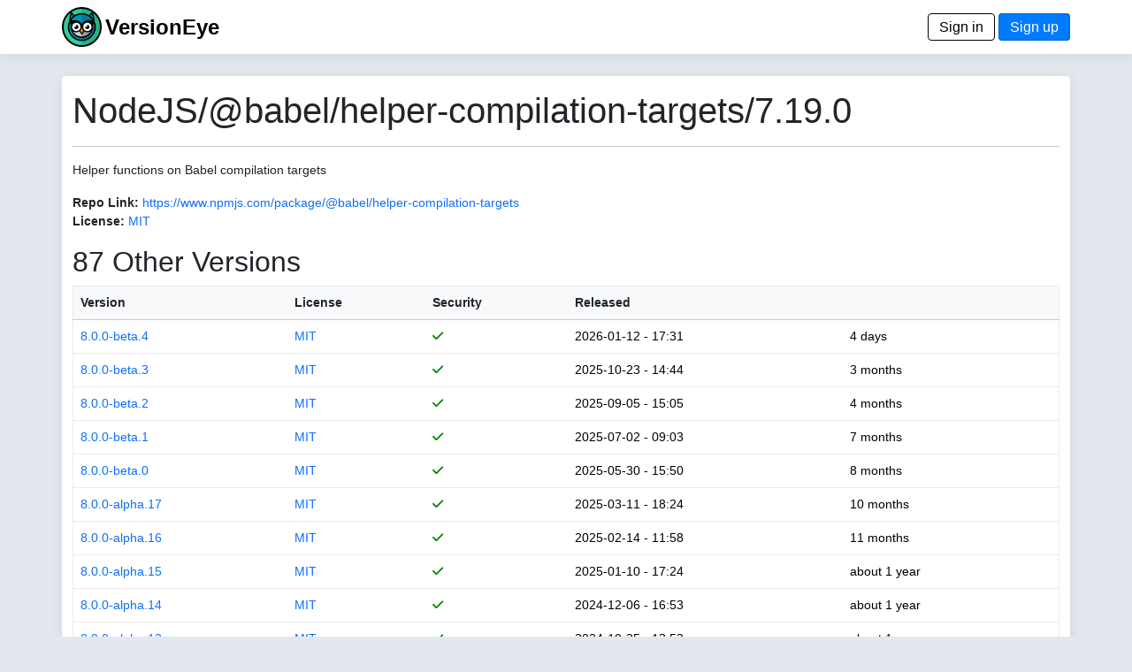

--- FILE ---
content_type: text/html; charset=utf-8
request_url: https://www.versioneye.com/NodeJS/@babel/helper-compilation-targets/7.19.0
body_size: 4165
content:
<!DOCTYPE html> <html lang=en> <head> <title>VersionEye 2.0</title> <meta name=viewport content="width=device-width, initial-scale=1.0, maximum-scale=1.0, user-scalable=0"/> <link rel=icon type="image/x-icon" href="/assets/favicon-8490246e7a0f53ee397f970cf76a64dcb59cc6fac9ef25a3b59c0b542fdc0d48.ico"/> <meta name=csrf-param content=authenticity_token /> <meta name=csrf-token content=BKx_54uiAqMjD_33gxQHNigDEO8o16e-6ABUHCEzQP-AgtmNjtSvI7nYqLd3JulrVMJ9qg9CeEUcqT_0r5Z3DQ /> <link rel=stylesheet href="/assets/application-9c99d25bba4c4bd6da285c1457267453b7ade5949019d26bf2701eb081096b9d.css" media=all data-turbolinks-track=reload /> <script type=importmap data-turbo-track=reload>{
  "imports": {
    "application": "/assets/application-6549e054accde93ce3f3ae3b298ed3c2b06e6b344b7d16af3688fea693f7d951.js",
    "@hotwired/turbo-rails": "/assets/turbo.min-3e48f1801baf343469811ff2c47889596fb8b7eb6d8fa63c4d81d0b94dc8c16d.js",
    "@hotwired/stimulus": "/assets/stimulus.min-dd364f16ec9504dfb72672295637a1c8838773b01c0b441bd41008124c407894.js",
    "@hotwired/stimulus-loading": "/assets/stimulus-loading-3576ce92b149ad5d6959438c6f291e2426c86df3b874c525b30faad51b0d96b3.js",
    "process": "https://ga.jspm.io/npm:@jspm/core@2.0.1/nodelibs/browser/process-production.js",
    "jquery": "https://ga.jspm.io/npm:jquery@3.6.3/dist/jquery.js",
    "popper": "/assets/popper-003a40d80fd205e1fa00da117d5bdc19720ba330706eaa17f9ba9513fa502304.js",
    "bootstrap": "/assets/bootstrap.min-4ecafa8f279d0b285b3d27ca02c7e5da187907efe2c38f83eb8b4c7d6aa151c4.js",
    "trix": "https://ga.jspm.io/npm:trix@1.3.1/dist/trix.js",
    "chart": "https://ga.jspm.io/npm:chart.js@3.9.1/dist/chart.mjs",
    "debounce": "https://ga.jspm.io/npm:debounce@1.2.1/index.js",
    "axios": "https://ga.jspm.io/npm:axios@1.3.4/index.js",
    "#lib/adapters/http.js": "https://ga.jspm.io/npm:@jspm/core@2.0.1/nodelibs/@empty.js",
    "#lib/platform/node/classes/FormData.js": "https://ga.jspm.io/npm:@jspm/core@2.0.1/nodelibs/@empty.js",
    "#lib/platform/node/index.js": "https://ga.jspm.io/npm:@jspm/core@2.0.1/nodelibs/@empty.js",
    "controllers/_scanspp_": "/assets/controllers/_scanspp_-e81708143479e592fca9c7e364169a98cf7366caa7a7689a4a546d4320654fc8.js",
    "controllers/address_controller": "/assets/controllers/address_controller-0338242c5073a72e75dc92f3724015ec629561ce29e5f0bdc6d891f06d5fc548.js",
    "controllers/application": "/assets/controllers/application-368d98631bccbf2349e0d4f8269afb3fe9625118341966de054759d96ea86c7e.js",
    "controllers/chartline_controller": "/assets/controllers/chartline_controller-60c32c5d4df6badd28ae7b6b63b0ee8d03f4e9f1ad8cc56a36e272743f0061f1.js",
    "controllers/formsubmitter_controller": "/assets/controllers/formsubmitter_controller-12c42090f47a76d2a28777f3aec7557e5aaa78a77adb15458a833185c1d6a8d0.js",
    "controllers": "/assets/controllers/index-2db729dddcc5b979110e98de4b6720f83f91a123172e87281d5a58410fc43806.js",
    "controllers/lp_controller": "/assets/controllers/lp_controller-d4d4a06ba4e0b8cf7f85a66b348135add5e1ca11e6fb0ba53024d0a711e2e7c6.js",
    "controllers/notification_controller": "/assets/controllers/notification_controller-4c75c38c83b6fc895c672859768bb296a28f5c031fe13eff64349036b1d2b462.js",
    "controllers/organisation_controller": "/assets/controllers/organisation_controller-cb6d12d612554c8a3daa639481c1785fe897febc3bf0e713c5fa7ca8c7dc8d8b.js",
    "controllers/pmfileupload_controller": "/assets/controllers/pmfileupload_controller-480777e0b96a4c20116de445f4fd1e4488d9e4bb9eddceb1e32d567f10d4117d.js",
    "controllers/scans_controller": "/assets/controllers/scans_controller-3b093079f7704af681ca66e2419a6ddf289bed33676d8c4d8b0bfd7daeaa61b7.js",
    "controllers/stripe_controller": "/assets/controllers/stripe_controller-145bd8b6188389abf05db85f5be1672d26cf032668cfc12a05121f162d3a8e2b.js",
    "controllers/usersfilter_controller": "/assets/controllers/usersfilter_controller-ce57391b4f0719782893cfc2e68ba606760bc86f37c3a36e4883e20bf6734546.js",
    "velib/after_doc_ready": "/assets/velib/after_doc_ready-6dfaf4d4cf0a465a9425b21bdfb92358e836cbc0c4bf96cb208e27ad79a58332.js",
    "velib/jquery_loader": "/assets/velib/jquery_loader-44b38325cdcc46fa522cfc40621187a44a7216147c34c66d428016cd3826c4c8.js"
  }
}</script> <link rel=modulepreload href="/assets/application-6549e054accde93ce3f3ae3b298ed3c2b06e6b344b7d16af3688fea693f7d951.js"> <link rel=modulepreload href="/assets/turbo.min-3e48f1801baf343469811ff2c47889596fb8b7eb6d8fa63c4d81d0b94dc8c16d.js"> <link rel=modulepreload href="/assets/stimulus.min-dd364f16ec9504dfb72672295637a1c8838773b01c0b441bd41008124c407894.js"> <link rel=modulepreload href="/assets/stimulus-loading-3576ce92b149ad5d6959438c6f291e2426c86df3b874c525b30faad51b0d96b3.js"> <link rel=modulepreload href="https://ga.jspm.io/npm:@jspm/core@2.0.1/nodelibs/browser/process-production.js"> <link rel=modulepreload href="https://ga.jspm.io/npm:jquery@3.6.3/dist/jquery.js"> <link rel=modulepreload href="/assets/popper-003a40d80fd205e1fa00da117d5bdc19720ba330706eaa17f9ba9513fa502304.js"> <link rel=modulepreload href="/assets/bootstrap.min-4ecafa8f279d0b285b3d27ca02c7e5da187907efe2c38f83eb8b4c7d6aa151c4.js"> <link rel=modulepreload href="https://ga.jspm.io/npm:trix@1.3.1/dist/trix.js"> <link rel=modulepreload href="https://ga.jspm.io/npm:chart.js@3.9.1/dist/chart.mjs"> <link rel=modulepreload href="https://ga.jspm.io/npm:debounce@1.2.1/index.js"> <link rel=modulepreload href="https://ga.jspm.io/npm:axios@1.3.4/index.js"> <link rel=modulepreload href="https://ga.jspm.io/npm:@jspm/core@2.0.1/nodelibs/@empty.js"> <link rel=modulepreload href="/assets/controllers/_scanspp_-e81708143479e592fca9c7e364169a98cf7366caa7a7689a4a546d4320654fc8.js"> <link rel=modulepreload href="/assets/controllers/address_controller-0338242c5073a72e75dc92f3724015ec629561ce29e5f0bdc6d891f06d5fc548.js"> <link rel=modulepreload href="/assets/controllers/application-368d98631bccbf2349e0d4f8269afb3fe9625118341966de054759d96ea86c7e.js"> <link rel=modulepreload href="/assets/controllers/chartline_controller-60c32c5d4df6badd28ae7b6b63b0ee8d03f4e9f1ad8cc56a36e272743f0061f1.js"> <link rel=modulepreload href="/assets/controllers/formsubmitter_controller-12c42090f47a76d2a28777f3aec7557e5aaa78a77adb15458a833185c1d6a8d0.js"> <link rel=modulepreload href="/assets/controllers/index-2db729dddcc5b979110e98de4b6720f83f91a123172e87281d5a58410fc43806.js"> <link rel=modulepreload href="/assets/controllers/lp_controller-d4d4a06ba4e0b8cf7f85a66b348135add5e1ca11e6fb0ba53024d0a711e2e7c6.js"> <link rel=modulepreload href="/assets/controllers/notification_controller-4c75c38c83b6fc895c672859768bb296a28f5c031fe13eff64349036b1d2b462.js"> <link rel=modulepreload href="/assets/controllers/organisation_controller-cb6d12d612554c8a3daa639481c1785fe897febc3bf0e713c5fa7ca8c7dc8d8b.js"> <link rel=modulepreload href="/assets/controllers/pmfileupload_controller-480777e0b96a4c20116de445f4fd1e4488d9e4bb9eddceb1e32d567f10d4117d.js"> <link rel=modulepreload href="/assets/controllers/scans_controller-3b093079f7704af681ca66e2419a6ddf289bed33676d8c4d8b0bfd7daeaa61b7.js"> <link rel=modulepreload href="/assets/controllers/stripe_controller-145bd8b6188389abf05db85f5be1672d26cf032668cfc12a05121f162d3a8e2b.js"> <link rel=modulepreload href="/assets/controllers/usersfilter_controller-ce57391b4f0719782893cfc2e68ba606760bc86f37c3a36e4883e20bf6734546.js"> <link rel=modulepreload href="/assets/velib/after_doc_ready-6dfaf4d4cf0a465a9425b21bdfb92358e836cbc0c4bf96cb208e27ad79a58332.js"> <link rel=modulepreload href="/assets/velib/jquery_loader-44b38325cdcc46fa522cfc40621187a44a7216147c34c66d428016cd3826c4c8.js"> <script type=module>import "application"</script> </head> <body class=bg-primary> <header class="main-header shadow-sm"> <div class=navbar> <div class="container d-flex justify-content-between"> <span> <a href="/"><img style="height: 45px;" alt="VersionEye Icon" src="/assets/ve-logo-c1baeccb01b65d8b6b0a42d56355de2c35fef43b0cf479824493d9a00c90090b.png"/></a> <span class=lp-ve-name><a href="/" class=quiet>VersionEye</a></span> </span> <span> <a class=button_out data-turbo=false href="/en/signin">Sign in</a> <a class=button data-turbo=false href="/en/signups/new">Sign up</a> </span> </div> </div> </header> <main> <div class="container main-content shadow-sm"> <h1>NodeJS/@babel/helper-compilation-targets/7.19.0</h1> <hr/> <p>Helper functions on Babel compilation targets</p> <p> <label>Repo Link:</label> <a href="https://www.npmjs.com/package/@babel/helper-compilation-targets" target=_node_repolink>https://www.npmjs.com/package/@babel/helper-compilation-targets</a> <br/> <label>License:</label> <a href="https://spdx.org/licenses/MIT" target=license_tab> MIT</a> </p> <p> <h2>87 Other Versions</h2> <table class=table> <thead class=table-light> <tr> <th nowrap><a href="/NodeJS/@babel/helper-compilation-targets/7.19.0?sort=version" class=scanlink>Version</a></th> <th><a href="/NodeJS/@babel/helper-compilation-targets/7.19.0?sort=license" class=scanlink>License</a></th> <th nowrap><a href="/NodeJS/@babel/helper-compilation-targets/7.19.0?sort=security" class=scanlink>Security</a></th> <th nowrap><a href="/NodeJS/@babel/helper-compilation-targets/7.19.0?sort=released" class=scanlink>Released</a></th> <th nowrap></th> </tr> </thead> <tbody> <tr> <td nowrap> <a href="/NodeJS/@babel/helper-compilation-targets/8.0.0-beta.4">8.0.0-beta.4</a> </td> <td> <a href="https://spdx.org/licenses/MIT" target=license_tab> MIT</a> </td> <td nowrap> <span class=dep_security_green><i class="fas fa-check"></i></span> </td> <td nowrap> 2026-01-12 - 17:31 </td> <td nowrap> 4 days </td> </tr> <tr> <td nowrap> <a href="/NodeJS/@babel/helper-compilation-targets/8.0.0-beta.3">8.0.0-beta.3</a> </td> <td> <a href="https://spdx.org/licenses/MIT" target=license_tab> MIT</a> </td> <td nowrap> <span class=dep_security_green><i class="fas fa-check"></i></span> </td> <td nowrap> 2025-10-23 - 14:44 </td> <td nowrap> 3 months </td> </tr> <tr> <td nowrap> <a href="/NodeJS/@babel/helper-compilation-targets/8.0.0-beta.2">8.0.0-beta.2</a> </td> <td> <a href="https://spdx.org/licenses/MIT" target=license_tab> MIT</a> </td> <td nowrap> <span class=dep_security_green><i class="fas fa-check"></i></span> </td> <td nowrap> 2025-09-05 - 15:05 </td> <td nowrap> 4 months </td> </tr> <tr> <td nowrap> <a href="/NodeJS/@babel/helper-compilation-targets/8.0.0-beta.1">8.0.0-beta.1</a> </td> <td> <a href="https://spdx.org/licenses/MIT" target=license_tab> MIT</a> </td> <td nowrap> <span class=dep_security_green><i class="fas fa-check"></i></span> </td> <td nowrap> 2025-07-02 - 09:03 </td> <td nowrap> 7 months </td> </tr> <tr> <td nowrap> <a href="/NodeJS/@babel/helper-compilation-targets/8.0.0-beta.0">8.0.0-beta.0</a> </td> <td> <a href="https://spdx.org/licenses/MIT" target=license_tab> MIT</a> </td> <td nowrap> <span class=dep_security_green><i class="fas fa-check"></i></span> </td> <td nowrap> 2025-05-30 - 15:50 </td> <td nowrap> 8 months </td> </tr> <tr> <td nowrap> <a href="/NodeJS/@babel/helper-compilation-targets/8.0.0-alpha.17">8.0.0-alpha.17</a> </td> <td> <a href="https://spdx.org/licenses/MIT" target=license_tab> MIT</a> </td> <td nowrap> <span class=dep_security_green><i class="fas fa-check"></i></span> </td> <td nowrap> 2025-03-11 - 18:24 </td> <td nowrap> 10 months </td> </tr> <tr> <td nowrap> <a href="/NodeJS/@babel/helper-compilation-targets/8.0.0-alpha.16">8.0.0-alpha.16</a> </td> <td> <a href="https://spdx.org/licenses/MIT" target=license_tab> MIT</a> </td> <td nowrap> <span class=dep_security_green><i class="fas fa-check"></i></span> </td> <td nowrap> 2025-02-14 - 11:58 </td> <td nowrap> 11 months </td> </tr> <tr> <td nowrap> <a href="/NodeJS/@babel/helper-compilation-targets/8.0.0-alpha.15">8.0.0-alpha.15</a> </td> <td> <a href="https://spdx.org/licenses/MIT" target=license_tab> MIT</a> </td> <td nowrap> <span class=dep_security_green><i class="fas fa-check"></i></span> </td> <td nowrap> 2025-01-10 - 17:24 </td> <td nowrap> about 1 year </td> </tr> <tr> <td nowrap> <a href="/NodeJS/@babel/helper-compilation-targets/8.0.0-alpha.14">8.0.0-alpha.14</a> </td> <td> <a href="https://spdx.org/licenses/MIT" target=license_tab> MIT</a> </td> <td nowrap> <span class=dep_security_green><i class="fas fa-check"></i></span> </td> <td nowrap> 2024-12-06 - 16:53 </td> <td nowrap> about 1 year </td> </tr> <tr> <td nowrap> <a href="/NodeJS/@babel/helper-compilation-targets/8.0.0-alpha.13">8.0.0-alpha.13</a> </td> <td> <a href="https://spdx.org/licenses/MIT" target=license_tab> MIT</a> </td> <td nowrap> <span class=dep_security_green><i class="fas fa-check"></i></span> </td> <td nowrap> 2024-10-25 - 13:53 </td> <td nowrap> about 1 year </td> </tr> <tr> <td nowrap> <a href="/NodeJS/@babel/helper-compilation-targets/8.0.0-alpha.12">8.0.0-alpha.12</a> </td> <td> <a href="https://spdx.org/licenses/MIT" target=license_tab> MIT</a> </td> <td nowrap> <span class=dep_security_green><i class="fas fa-check"></i></span> </td> <td nowrap> 2024-07-26 - 17:33 </td> <td nowrap> over 1 year </td> </tr> <tr> <td nowrap> <a href="/NodeJS/@babel/helper-compilation-targets/8.0.0-alpha.11">8.0.0-alpha.11</a> </td> <td> <a href="https://spdx.org/licenses/MIT" target=license_tab> MIT</a> </td> <td nowrap> <span class=dep_security_green><i class="fas fa-check"></i></span> </td> <td nowrap> 2024-06-07 - 09:15 </td> <td nowrap> over 1 year </td> </tr> <tr> <td nowrap> <a href="/NodeJS/@babel/helper-compilation-targets/8.0.0-alpha.10">8.0.0-alpha.10</a> </td> <td> <a href="https://spdx.org/licenses/MIT" target=license_tab> MIT</a> </td> <td nowrap> <span class=dep_security_green><i class="fas fa-check"></i></span> </td> <td nowrap> 2024-06-04 - 11:19 </td> <td nowrap> over 1 year </td> </tr> <tr> <td nowrap> <a href="/NodeJS/@babel/helper-compilation-targets/8.0.0-alpha.9">8.0.0-alpha.9</a> </td> <td> <a href="https://spdx.org/licenses/MIT" target=license_tab> MIT</a> </td> <td nowrap> <span class=dep_security_green><i class="fas fa-check"></i></span> </td> <td nowrap> 2024-06-03 - 14:03 </td> <td nowrap> over 1 year </td> </tr> <tr> <td nowrap> <a href="/NodeJS/@babel/helper-compilation-targets/8.0.0-alpha.8">8.0.0-alpha.8</a> </td> <td> <a href="https://spdx.org/licenses/MIT" target=license_tab> MIT</a> </td> <td nowrap> <span class=dep_security_green><i class="fas fa-check"></i></span> </td> <td nowrap> 2024-04-04 - 13:19 </td> <td nowrap> almost 2 years </td> </tr> <tr> <td nowrap> <a href="/NodeJS/@babel/helper-compilation-targets/8.0.0-alpha.7">8.0.0-alpha.7</a> </td> <td> <a href="https://spdx.org/licenses/MIT" target=license_tab> MIT</a> </td> <td nowrap> <span class=dep_security_green><i class="fas fa-check"></i></span> </td> <td nowrap> 2024-02-28 - 14:04 </td> <td nowrap> almost 2 years </td> </tr> <tr> <td nowrap> <a href="/NodeJS/@babel/helper-compilation-targets/8.0.0-alpha.6">8.0.0-alpha.6</a> </td> <td> <a href="https://spdx.org/licenses/MIT" target=license_tab> MIT</a> </td> <td nowrap> <span class=dep_security_green><i class="fas fa-check"></i></span> </td> <td nowrap> 2024-01-26 - 16:13 </td> <td nowrap> almost 2 years </td> </tr> <tr> <td nowrap> <a href="/NodeJS/@babel/helper-compilation-targets/8.0.0-alpha.5">8.0.0-alpha.5</a> </td> <td> <a href="https://spdx.org/licenses/MIT" target=license_tab> MIT</a> </td> <td nowrap> <span class=dep_security_green><i class="fas fa-check"></i></span> </td> <td nowrap> 2023-12-11 - 15:18 </td> <td nowrap> about 2 years </td> </tr> <tr> <td nowrap> <a href="/NodeJS/@babel/helper-compilation-targets/8.0.0-alpha.4">8.0.0-alpha.4</a> </td> <td> <a href="https://spdx.org/licenses/MIT" target=license_tab> MIT</a> </td> <td nowrap> <span class=dep_security_green><i class="fas fa-check"></i></span> </td> <td nowrap> 2023-10-12 - 02:05 </td> <td nowrap> over 2 years </td> </tr> <tr> <td nowrap> <a href="/NodeJS/@babel/helper-compilation-targets/8.0.0-alpha.3">8.0.0-alpha.3</a> </td> <td> <a href="https://spdx.org/licenses/MIT" target=license_tab> MIT</a> </td> <td nowrap> <span class=dep_security_green><i class="fas fa-check"></i></span> </td> <td nowrap> 2023-09-26 - 14:56 </td> <td nowrap> over 2 years </td> </tr> <tr> <td nowrap> <a href="/NodeJS/@babel/helper-compilation-targets/8.0.0-alpha.2">8.0.0-alpha.2</a> </td> <td> <a href="https://spdx.org/licenses/MIT" target=license_tab> MIT</a> </td> <td nowrap> <span class=dep_security_green><i class="fas fa-check"></i></span> </td> <td nowrap> 2023-08-09 - 15:14 </td> <td nowrap> over 2 years </td> </tr> <tr> <td nowrap> <a href="/NodeJS/@babel/helper-compilation-targets/8.0.0-alpha.1">8.0.0-alpha.1</a> </td> <td> <a href="https://spdx.org/licenses/MIT" target=license_tab> MIT</a> </td> <td nowrap> <span class=dep_security_green><i class="fas fa-check"></i></span> </td> <td nowrap> 2023-07-24 - 17:51 </td> <td nowrap> over 2 years </td> </tr> <tr> <td nowrap> <a href="/NodeJS/@babel/helper-compilation-targets/8.0.0-alpha.0">8.0.0-alpha.0</a> </td> <td> <a href="https://spdx.org/licenses/MIT" target=license_tab> MIT</a> </td> <td nowrap> <span class=dep_security_green><i class="fas fa-check"></i></span> </td> <td nowrap> 2023-07-20 - 13:59 </td> <td nowrap> over 2 years </td> </tr> <tr> <td nowrap> <a href="/NodeJS/@babel/helper-compilation-targets/7.28.6">7.28.6</a> </td> <td> <a href="https://spdx.org/licenses/MIT" target=license_tab> MIT</a> </td> <td nowrap> <span class=dep_security_green><i class="fas fa-check"></i></span> </td> <td nowrap> 2026-01-12 - 17:49 </td> <td nowrap> 4 days </td> </tr> <tr> <td nowrap> <a href="/NodeJS/@babel/helper-compilation-targets/7.27.2">7.27.2</a> </td> <td> <a href="https://spdx.org/licenses/MIT" target=license_tab> MIT</a> </td> <td nowrap> <span class=dep_security_green><i class="fas fa-check"></i></span> </td> <td nowrap> 2025-05-06 - 15:33 </td> <td nowrap> 8 months </td> </tr> <tr> <td nowrap> <a href="/NodeJS/@babel/helper-compilation-targets/7.27.1">7.27.1</a> </td> <td> <a href="https://spdx.org/licenses/MIT" target=license_tab> MIT</a> </td> <td nowrap> <span class=dep_security_green><i class="fas fa-check"></i></span> </td> <td nowrap> 2025-04-30 - 15:08 </td> <td nowrap> 9 months </td> </tr> <tr> <td nowrap> <a href="/NodeJS/@babel/helper-compilation-targets/7.27.0">7.27.0</a> </td> <td> <a href="https://spdx.org/licenses/MIT" target=license_tab> MIT</a> </td> <td nowrap> <span class=dep_security_green><i class="fas fa-check"></i></span> </td> <td nowrap> 2025-03-24 - 17:41 </td> <td nowrap> 10 months </td> </tr> <tr> <td nowrap> <a href="/NodeJS/@babel/helper-compilation-targets/7.26.5">7.26.5</a> </td> <td> <a href="https://spdx.org/licenses/MIT" target=license_tab> MIT</a> </td> <td nowrap> <span class=dep_security_green><i class="fas fa-check"></i></span> </td> <td nowrap> 2025-01-10 - 17:11 </td> <td nowrap> about 1 year </td> </tr> <tr> <td nowrap> <a href="/NodeJS/@babel/helper-compilation-targets/7.25.9">7.25.9</a> </td> <td> <a href="https://spdx.org/licenses/MIT" target=license_tab> MIT</a> </td> <td nowrap> <span class=dep_security_green><i class="fas fa-check"></i></span> </td> <td nowrap> 2024-10-22 - 15:20 </td> <td nowrap> about 1 year </td> </tr> <tr> <td nowrap> <a href="/NodeJS/@babel/helper-compilation-targets/7.25.7">7.25.7</a> </td> <td> <a href="https://spdx.org/licenses/MIT" target=license_tab> MIT</a> </td> <td nowrap> <span class=dep_security_green><i class="fas fa-check"></i></span> </td> <td nowrap> 2024-10-02 - 15:14 </td> <td nowrap> over 1 year </td> </tr> <tr> <td nowrap> <a href="/NodeJS/@babel/helper-compilation-targets/7.25.2">7.25.2</a> </td> <td> <a href="https://spdx.org/licenses/MIT" target=license_tab> MIT</a> </td> <td nowrap> <span class=dep_security_green><i class="fas fa-check"></i></span> </td> <td nowrap> 2024-07-30 - 02:54 </td> <td nowrap> over 1 year </td> </tr> <tr> <td nowrap> <a href="/NodeJS/@babel/helper-compilation-targets/7.24.8">7.24.8</a> </td> <td> <a href="https://spdx.org/licenses/MIT" target=license_tab> MIT</a> </td> <td nowrap> <span class=dep_security_green><i class="fas fa-check"></i></span> </td> <td nowrap> 2024-07-11 - 14:54 </td> <td nowrap> over 1 year </td> </tr> <tr> <td nowrap> <a href="/NodeJS/@babel/helper-compilation-targets/7.24.7">7.24.7</a> </td> <td> <a href="https://spdx.org/licenses/MIT" target=license_tab> MIT</a> </td> <td nowrap> <span class=dep_security_green><i class="fas fa-check"></i></span> </td> <td nowrap> 2024-06-05 - 13:15 </td> <td nowrap> over 1 year </td> </tr> <tr> <td nowrap> <a href="/NodeJS/@babel/helper-compilation-targets/7.24.6">7.24.6</a> </td> <td> <a href="https://spdx.org/licenses/MIT" target=license_tab> MIT</a> </td> <td nowrap> <span class=dep_security_green><i class="fas fa-check"></i></span> </td> <td nowrap> 2024-05-24 - 12:24 </td> <td nowrap> over 1 year </td> </tr> <tr> <td nowrap> <a href="/NodeJS/@babel/helper-compilation-targets/7.23.6">7.23.6</a> </td> <td> <a href="https://spdx.org/licenses/MIT" target=license_tab> MIT</a> </td> <td nowrap> <span class=dep_security_green><i class="fas fa-check"></i></span> </td> <td nowrap> 2023-12-11 - 13:09 </td> <td nowrap> about 2 years </td> </tr> <tr> <td nowrap> <a href="/NodeJS/@babel/helper-compilation-targets/7.22.15">7.22.15</a> </td> <td> <a href="https://spdx.org/licenses/MIT" target=license_tab> MIT</a> </td> <td nowrap> <span class=dep_security_green><i class="fas fa-check"></i></span> </td> <td nowrap> 2023-09-04 - 12:25 </td> <td nowrap> over 2 years </td> </tr> <tr> <td nowrap> <a href="/NodeJS/@babel/helper-compilation-targets/7.22.10">7.22.10</a> </td> <td> <a href="https://spdx.org/licenses/MIT" target=license_tab> MIT</a> </td> <td nowrap> <span class=dep_security_green><i class="fas fa-check"></i></span> </td> <td nowrap> 2023-08-07 - 17:25 </td> <td nowrap> over 2 years </td> </tr> <tr> <td nowrap> <a href="/NodeJS/@babel/helper-compilation-targets/7.22.9">7.22.9</a> </td> <td> <a href="https://spdx.org/licenses/MIT" target=license_tab> MIT</a> </td> <td nowrap> <span class=dep_security_green><i class="fas fa-check"></i></span> </td> <td nowrap> 2023-07-12 - 16:53 </td> <td nowrap> over 2 years </td> </tr> <tr> <td nowrap> <a href="/NodeJS/@babel/helper-compilation-targets/7.22.6">7.22.6</a> </td> <td> <a href="https://spdx.org/licenses/MIT" target=license_tab> MIT</a> </td> <td nowrap> <span class=dep_security_green><i class="fas fa-check"></i></span> </td> <td nowrap> 2023-07-04 - 07:48 </td> <td nowrap> over 2 years </td> </tr> <tr> <td nowrap> <a href="/NodeJS/@babel/helper-compilation-targets/7.22.5">7.22.5</a> </td> <td> <a href="https://spdx.org/licenses/MIT" target=license_tab> MIT</a> </td> <td nowrap> <span class=dep_security_green><i class="fas fa-check"></i></span> </td> <td nowrap> 2023-06-08 - 18:21 </td> <td nowrap> over 2 years </td> </tr> <tr> <td nowrap> <a href="/NodeJS/@babel/helper-compilation-targets/7.22.1">7.22.1</a> </td> <td> <a href="https://spdx.org/licenses/MIT" target=license_tab> MIT</a> </td> <td nowrap> <span class=dep_security_green><i class="fas fa-check"></i></span> </td> <td nowrap> 2023-05-26 - 16:34 </td> <td nowrap> over 2 years </td> </tr> <tr> <td nowrap> <a href="/NodeJS/@babel/helper-compilation-targets/7.21.5">7.21.5</a> </td> <td> <a href="https://spdx.org/licenses/MIT" target=license_tab> MIT</a> </td> <td nowrap> <span class=dep_security_green><i class="fas fa-check"></i></span> </td> <td nowrap> 2023-04-28 - 19:50 </td> <td nowrap> over 2 years </td> </tr> <tr> <td nowrap> <a href="/NodeJS/@babel/helper-compilation-targets/7.21.4">7.21.4</a> </td> <td> <a href="https://spdx.org/licenses/MIT" target=license_tab> MIT</a> </td> <td nowrap> <span class=dep_security_green><i class="fas fa-check"></i></span> </td> <td nowrap> 2023-03-31 - 09:01 </td> <td nowrap> almost 3 years </td> </tr> <tr> <td nowrap> <a href="/NodeJS/@babel/helper-compilation-targets/7.21.4-esm">7.21.4-esm</a> </td> <td> <a href="https://spdx.org/licenses/MIT" target=license_tab> MIT</a> </td> <td nowrap> <span class=dep_security_green><i class="fas fa-check"></i></span> </td> <td nowrap> 2023-04-04 - 14:09 </td> <td nowrap> almost 3 years </td> </tr> <tr> <td nowrap> <a href="/NodeJS/@babel/helper-compilation-targets/7.21.4-esm.4">7.21.4-esm.4</a> </td> <td> <a href="https://spdx.org/licenses/MIT" target=license_tab> MIT</a> </td> <td nowrap> <span class=dep_security_green><i class="fas fa-check"></i></span> </td> <td nowrap> 2023-04-04 - 15:13 </td> <td nowrap> almost 3 years </td> </tr> <tr> <td nowrap> <a href="/NodeJS/@babel/helper-compilation-targets/7.21.4-esm.3">7.21.4-esm.3</a> </td> <td> <a href="https://spdx.org/licenses/MIT" target=license_tab> MIT</a> </td> <td nowrap> <span class=dep_security_green><i class="fas fa-check"></i></span> </td> <td nowrap> 2023-04-04 - 14:55 </td> <td nowrap> almost 3 years </td> </tr> <tr> <td nowrap> <a href="/NodeJS/@babel/helper-compilation-targets/7.21.4-esm.2">7.21.4-esm.2</a> </td> <td> <a href="https://spdx.org/licenses/MIT" target=license_tab> MIT</a> </td> <td nowrap> <span class=dep_security_green><i class="fas fa-check"></i></span> </td> <td nowrap> 2023-04-04 - 14:38 </td> <td nowrap> almost 3 years </td> </tr> <tr> <td nowrap> <a href="/NodeJS/@babel/helper-compilation-targets/7.21.4-esm.1">7.21.4-esm.1</a> </td> <td> <a href="https://spdx.org/licenses/MIT" target=license_tab> MIT</a> </td> <td nowrap> <span class=dep_security_green><i class="fas fa-check"></i></span> </td> <td nowrap> 2023-04-04 - 14:21 </td> <td nowrap> almost 3 years </td> </tr> <tr> <td nowrap> <a href="/NodeJS/@babel/helper-compilation-targets/7.20.7">7.20.7</a> </td> <td> <a href="https://spdx.org/licenses/MIT" target=license_tab> MIT</a> </td> <td nowrap> <span class=dep_security_green><i class="fas fa-check"></i></span> </td> <td nowrap> 2022-12-22 - 09:45 </td> <td nowrap> about 3 years </td> </tr> <tr> <td nowrap> <a href="/NodeJS/@babel/helper-compilation-targets/7.20.0">7.20.0</a> </td> <td> <a href="https://spdx.org/licenses/MIT" target=license_tab> MIT</a> </td> <td nowrap> <span class=dep_security_green><i class="fas fa-check"></i></span> </td> <td nowrap> 2022-10-27 - 13:19 </td> <td nowrap> about 3 years </td> </tr> </tbody> </table> <nav aria-label=pagination> <ul class=pagination> <li class="page-item active"><span class="page-link quiet">1</span></li> <li class=page-item> <a href="/NodeJS/@babel/helper-compilation-targets/7.19.0?page=2" class="page-link quiet">2</a> </li> </ul> </nav> </p> </div> </main> <footer class=footer> <div class="container d-flex justify-content-between footer-area"> <ul class=nav> <li class="nav-item footer-cell footer-logo"> <a href="/"><img style="height: 45px;" alt="ZEIT.IO icon" src="/assets/ve-logo-bw-9e1beb10eb1c57b339f2cdd7cc1ee583deac43971024b36c722945610a745052.png"/></a> </li> <li class="nav-item footer-cell"> <span class=footer-header>About</span><br/> <a href="/en/mission">Mission</a><br/> <a href="/en/principles">Principles</a> </li> <li class="nav-item footer-cell"> <span class=footer-header>Legal</span><br/> <a href="/en/terms">Terms</a><br/> <a href="/en/privacy">Privacy Policy</a><br/> <a href="/en/cookies">Cookies</a><br/> </li> <li class="nav-item footer-cell"> <span class=footer-header>Contact</span><br/> <a href="/en/imprint">Imprint</a><br/> <a href="https://blog.versioneye.com/" target=ve_blog>Blog</a><br/> <a class=footer-a href="https://twitter.com/VersionEye" target=twit><i class="fab fa-twitter"></i></a> <a class=footer-a href="https://www.facebook.com/VersionEye" target=fb><i class="fab fa-facebook"></i></a> <a class=footer-a href="https://github.com/versioneye" target=gh><i class="fab fa-github"></i></a> </li> <li class="nav-item footer-cell"> <span class=footer-header>Developers</span><br/> <a href="/api-docs/">Open API Docs</a> </li> </ul> </div> </footer> </body> </html>

--- FILE ---
content_type: text/javascript; charset=utf-8
request_url: https://ga.jspm.io/npm:@jspm/core@2.0.1/nodelibs/@empty.js
body_size: -75
content:
var e=Object.freeze(Object.create(null));export{e as default};

//# sourceMappingURL=@empty.js.map